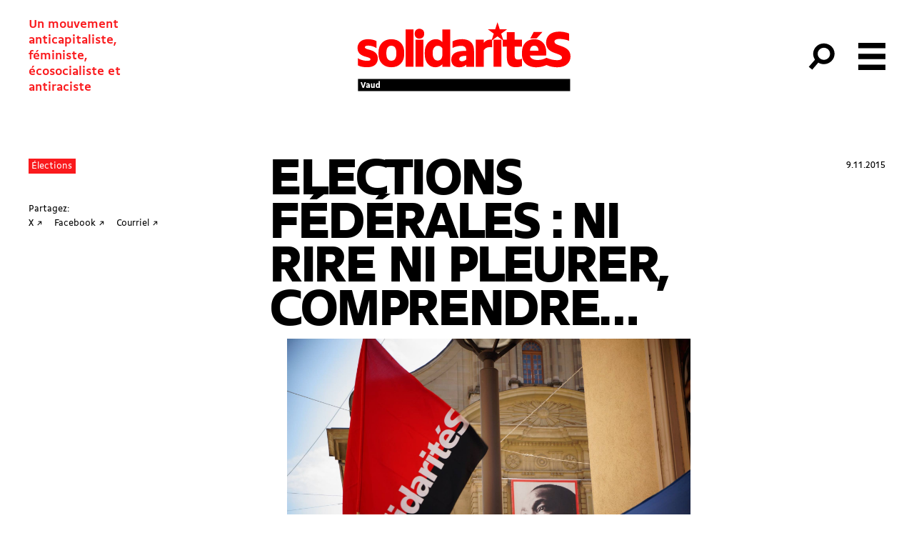

--- FILE ---
content_type: text/html; charset=UTF-8
request_url: https://solidarites.ch/vaud/2015/11/09/elections-federales-ni-rire-ni-pleurer-comprendre/
body_size: 18824
content:
<!doctype html>
<html lang="fr-FR">
  <head>
  <meta charset="utf-8">
  <meta http-equiv="x-ua-compatible" content="ie=edge">
  <meta name="viewport" content="width=device-width, initial-scale=1, shrink-to-fit=no">
  <meta name='robots' content='index, follow, max-image-preview:large, max-snippet:-1, max-video-preview:-1' />
	<style>img:is([sizes="auto" i], [sizes^="auto," i]) { contain-intrinsic-size: 3000px 1500px }</style>
	
	<!-- This site is optimized with the Yoast SEO plugin v26.8 - https://yoast.com/product/yoast-seo-wordpress/ -->
	<title>Elections fédérales : Ni rire ni pleurer, comprendre… &#8211; solidaritéS Vaud</title>
	<link rel="canonical" href="https://solidarites.ch/vaud/2015/11/09/elections-federales-ni-rire-ni-pleurer-comprendre/" />
	<meta property="og:locale" content="fr_FR" />
	<meta property="og:type" content="article" />
	<meta property="og:title" content="Elections fédérales : Ni rire ni pleurer, comprendre… &#8211; solidaritéS Vaud" />
	<meta property="og:description" content="Nous n’avons pas réussi à reconquérir un siège de la gauche radicale vaudoise au Parlement national. Mais comment analyser les 2,9 % recueillis par la liste POP-solidaritéS aux élections fédérales ? Tard dans la nuit du 18 octobre,  le verdict est tombé : avec 2,9 %, la liste POP-solidaritéS ne pouvait avoir aucun élu·e, et &hellip; Continued" />
	<meta property="og:url" content="https://solidarites.ch/vaud/2015/11/09/elections-federales-ni-rire-ni-pleurer-comprendre/" />
	<meta property="og:site_name" content="solidaritéS Vaud" />
	<meta property="article:publisher" content="https://www.facebook.com/solidarites.vaud/" />
	<meta property="article:published_time" content="2015-11-09T17:34:27+00:00" />
	<meta property="article:modified_time" content="2019-12-12T15:25:37+00:00" />
	<meta property="og:image" content="https://solidarites.ch/vaud/wp-content/uploads/sites/3/2019/12/11227781_1033548193336444_5636324180155007621_o.jpg" />
	<meta property="og:image:width" content="2048" />
	<meta property="og:image:height" content="1359" />
	<meta property="og:image:type" content="image/jpeg" />
	<meta name="author" content="fab" />
	<meta name="twitter:card" content="summary_large_image" />
	<meta name="twitter:creator" content="@solidariteSvaud" />
	<meta name="twitter:site" content="@solidariteSvaud" />
	<meta name="twitter:label1" content="Écrit par" />
	<meta name="twitter:data1" content="fab" />
	<meta name="twitter:label2" content="Durée de lecture estimée" />
	<meta name="twitter:data2" content="3 minutes" />
	<script type="application/ld+json" class="yoast-schema-graph">{"@context":"https://schema.org","@graph":[{"@type":"Article","@id":"https://solidarites.ch/vaud/2015/11/09/elections-federales-ni-rire-ni-pleurer-comprendre/#article","isPartOf":{"@id":"https://solidarites.ch/vaud/2015/11/09/elections-federales-ni-rire-ni-pleurer-comprendre/"},"author":{"name":"fab","@id":"https://solidarites.ch/vaud/#/schema/person/1fe04f9721c8856b07477d286db23d9d"},"headline":"Elections fédérales : Ni rire ni pleurer, comprendre…","datePublished":"2015-11-09T17:34:27+00:00","dateModified":"2019-12-12T15:25:37+00:00","mainEntityOfPage":{"@id":"https://solidarites.ch/vaud/2015/11/09/elections-federales-ni-rire-ni-pleurer-comprendre/"},"wordCount":560,"publisher":{"@id":"https://solidarites.ch/vaud/#organization"},"image":{"@id":"https://solidarites.ch/vaud/2015/11/09/elections-federales-ni-rire-ni-pleurer-comprendre/#primaryimage"},"thumbnailUrl":"https://solidarites.ch/vaud/wp-content/uploads/sites/3/2019/12/11227781_1033548193336444_5636324180155007621_o.jpg","inLanguage":"fr-FR"},{"@type":"WebPage","@id":"https://solidarites.ch/vaud/2015/11/09/elections-federales-ni-rire-ni-pleurer-comprendre/","url":"https://solidarites.ch/vaud/2015/11/09/elections-federales-ni-rire-ni-pleurer-comprendre/","name":"Elections fédérales : Ni rire ni pleurer, comprendre… &#8211; solidaritéS Vaud","isPartOf":{"@id":"https://solidarites.ch/vaud/#website"},"primaryImageOfPage":{"@id":"https://solidarites.ch/vaud/2015/11/09/elections-federales-ni-rire-ni-pleurer-comprendre/#primaryimage"},"image":{"@id":"https://solidarites.ch/vaud/2015/11/09/elections-federales-ni-rire-ni-pleurer-comprendre/#primaryimage"},"thumbnailUrl":"https://solidarites.ch/vaud/wp-content/uploads/sites/3/2019/12/11227781_1033548193336444_5636324180155007621_o.jpg","datePublished":"2015-11-09T17:34:27+00:00","dateModified":"2019-12-12T15:25:37+00:00","breadcrumb":{"@id":"https://solidarites.ch/vaud/2015/11/09/elections-federales-ni-rire-ni-pleurer-comprendre/#breadcrumb"},"inLanguage":"fr-FR","potentialAction":[{"@type":"ReadAction","target":["https://solidarites.ch/vaud/2015/11/09/elections-federales-ni-rire-ni-pleurer-comprendre/"]}]},{"@type":"ImageObject","inLanguage":"fr-FR","@id":"https://solidarites.ch/vaud/2015/11/09/elections-federales-ni-rire-ni-pleurer-comprendre/#primaryimage","url":"https://solidarites.ch/vaud/wp-content/uploads/sites/3/2019/12/11227781_1033548193336444_5636324180155007621_o.jpg","contentUrl":"https://solidarites.ch/vaud/wp-content/uploads/sites/3/2019/12/11227781_1033548193336444_5636324180155007621_o.jpg","width":2048,"height":1359},{"@type":"BreadcrumbList","@id":"https://solidarites.ch/vaud/2015/11/09/elections-federales-ni-rire-ni-pleurer-comprendre/#breadcrumb","itemListElement":[{"@type":"ListItem","position":1,"name":"Accueil","item":"https://solidarites.ch/vaud/"},{"@type":"ListItem","position":2,"name":"Elections fédérales : Ni rire ni pleurer, comprendre…"}]},{"@type":"WebSite","@id":"https://solidarites.ch/vaud/#website","url":"https://solidarites.ch/vaud/","name":"solidaritéS Vaud","description":"Un mouvement &lt;br&gt;anticapitaliste, &lt;br&gt;féministe, &lt;br&gt;écosocialiste et &lt;br&gt; antiraciste","publisher":{"@id":"https://solidarites.ch/vaud/#organization"},"potentialAction":[{"@type":"SearchAction","target":{"@type":"EntryPoint","urlTemplate":"https://solidarites.ch/vaud/?s={search_term_string}"},"query-input":{"@type":"PropertyValueSpecification","valueRequired":true,"valueName":"search_term_string"}}],"inLanguage":"fr-FR"},{"@type":"Organization","@id":"https://solidarites.ch/vaud/#organization","name":"solidaritéS Vaud","url":"https://solidarites.ch/vaud/","logo":{"@type":"ImageObject","inLanguage":"fr-FR","@id":"https://solidarites.ch/vaud/#/schema/logo/image/","url":"https://solidarites.ch/vaud/wp-content/uploads/sites/3/2020/01/sol_VD_Pos_RVB.png","contentUrl":"https://solidarites.ch/vaud/wp-content/uploads/sites/3/2020/01/sol_VD_Pos_RVB.png","width":1024,"height":409,"caption":"solidaritéS Vaud"},"image":{"@id":"https://solidarites.ch/vaud/#/schema/logo/image/"},"sameAs":["https://www.facebook.com/solidarites.vaud/","https://x.com/solidariteSvaud","https://www.instagram.com/solidarites_vaud/","https://www.youtube.com/channel/UCL1HKEFgISBtzQgDAlQKKIA"]},{"@type":"Person","@id":"https://solidarites.ch/vaud/#/schema/person/1fe04f9721c8856b07477d286db23d9d","name":"fab","image":{"@type":"ImageObject","inLanguage":"fr-FR","@id":"https://solidarites.ch/vaud/#/schema/person/image/","url":"https://secure.gravatar.com/avatar/e74dc3476ab523e6f775a4d8585f4504?s=96&d=mm&r=g","contentUrl":"https://secure.gravatar.com/avatar/e74dc3476ab523e6f775a4d8585f4504?s=96&d=mm&r=g","caption":"fab"},"url":"https://solidarites.ch/vaud/author/fab/"}]}</script>
	<!-- / Yoast SEO plugin. -->


		<!-- This site uses the Google Analytics by MonsterInsights plugin v9.2.4 - Using Analytics tracking - https://www.monsterinsights.com/ -->
							<script src="//www.googletagmanager.com/gtag/js?id=G-1M45S6QMHS"  data-cfasync="false" data-wpfc-render="false" type="text/javascript" async></script>
			<script data-cfasync="false" data-wpfc-render="false" type="text/javascript">
				var mi_version = '9.2.4';
				var mi_track_user = true;
				var mi_no_track_reason = '';
								var MonsterInsightsDefaultLocations = {"page_location":"https:\/\/solidarites.ch\/vaud\/2015\/11\/09\/elections-federales-ni-rire-ni-pleurer-comprendre\/"};
				if ( typeof MonsterInsightsPrivacyGuardFilter === 'function' ) {
					var MonsterInsightsLocations = (typeof MonsterInsightsExcludeQuery === 'object') ? MonsterInsightsPrivacyGuardFilter( MonsterInsightsExcludeQuery ) : MonsterInsightsPrivacyGuardFilter( MonsterInsightsDefaultLocations );
				} else {
					var MonsterInsightsLocations = (typeof MonsterInsightsExcludeQuery === 'object') ? MonsterInsightsExcludeQuery : MonsterInsightsDefaultLocations;
				}

								var disableStrs = [
										'ga-disable-G-1M45S6QMHS',
									];

				/* Function to detect opted out users */
				function __gtagTrackerIsOptedOut() {
					for (var index = 0; index < disableStrs.length; index++) {
						if (document.cookie.indexOf(disableStrs[index] + '=true') > -1) {
							return true;
						}
					}

					return false;
				}

				/* Disable tracking if the opt-out cookie exists. */
				if (__gtagTrackerIsOptedOut()) {
					for (var index = 0; index < disableStrs.length; index++) {
						window[disableStrs[index]] = true;
					}
				}

				/* Opt-out function */
				function __gtagTrackerOptout() {
					for (var index = 0; index < disableStrs.length; index++) {
						document.cookie = disableStrs[index] + '=true; expires=Thu, 31 Dec 2099 23:59:59 UTC; path=/';
						window[disableStrs[index]] = true;
					}
				}

				if ('undefined' === typeof gaOptout) {
					function gaOptout() {
						__gtagTrackerOptout();
					}
				}
								window.dataLayer = window.dataLayer || [];

				window.MonsterInsightsDualTracker = {
					helpers: {},
					trackers: {},
				};
				if (mi_track_user) {
					function __gtagDataLayer() {
						dataLayer.push(arguments);
					}

					function __gtagTracker(type, name, parameters) {
						if (!parameters) {
							parameters = {};
						}

						if (parameters.send_to) {
							__gtagDataLayer.apply(null, arguments);
							return;
						}

						if (type === 'event') {
														parameters.send_to = monsterinsights_frontend.v4_id;
							var hookName = name;
							if (typeof parameters['event_category'] !== 'undefined') {
								hookName = parameters['event_category'] + ':' + name;
							}

							if (typeof MonsterInsightsDualTracker.trackers[hookName] !== 'undefined') {
								MonsterInsightsDualTracker.trackers[hookName](parameters);
							} else {
								__gtagDataLayer('event', name, parameters);
							}
							
						} else {
							__gtagDataLayer.apply(null, arguments);
						}
					}

					__gtagTracker('js', new Date());
					__gtagTracker('set', {
						'developer_id.dZGIzZG': true,
											});
					if ( MonsterInsightsLocations.page_location ) {
						__gtagTracker('set', MonsterInsightsLocations);
					}
										__gtagTracker('config', 'G-1M45S6QMHS', {"forceSSL":"true","link_attribution":"true"} );
															window.gtag = __gtagTracker;										(function () {
						/* https://developers.google.com/analytics/devguides/collection/analyticsjs/ */
						/* ga and __gaTracker compatibility shim. */
						var noopfn = function () {
							return null;
						};
						var newtracker = function () {
							return new Tracker();
						};
						var Tracker = function () {
							return null;
						};
						var p = Tracker.prototype;
						p.get = noopfn;
						p.set = noopfn;
						p.send = function () {
							var args = Array.prototype.slice.call(arguments);
							args.unshift('send');
							__gaTracker.apply(null, args);
						};
						var __gaTracker = function () {
							var len = arguments.length;
							if (len === 0) {
								return;
							}
							var f = arguments[len - 1];
							if (typeof f !== 'object' || f === null || typeof f.hitCallback !== 'function') {
								if ('send' === arguments[0]) {
									var hitConverted, hitObject = false, action;
									if ('event' === arguments[1]) {
										if ('undefined' !== typeof arguments[3]) {
											hitObject = {
												'eventAction': arguments[3],
												'eventCategory': arguments[2],
												'eventLabel': arguments[4],
												'value': arguments[5] ? arguments[5] : 1,
											}
										}
									}
									if ('pageview' === arguments[1]) {
										if ('undefined' !== typeof arguments[2]) {
											hitObject = {
												'eventAction': 'page_view',
												'page_path': arguments[2],
											}
										}
									}
									if (typeof arguments[2] === 'object') {
										hitObject = arguments[2];
									}
									if (typeof arguments[5] === 'object') {
										Object.assign(hitObject, arguments[5]);
									}
									if ('undefined' !== typeof arguments[1].hitType) {
										hitObject = arguments[1];
										if ('pageview' === hitObject.hitType) {
											hitObject.eventAction = 'page_view';
										}
									}
									if (hitObject) {
										action = 'timing' === arguments[1].hitType ? 'timing_complete' : hitObject.eventAction;
										hitConverted = mapArgs(hitObject);
										__gtagTracker('event', action, hitConverted);
									}
								}
								return;
							}

							function mapArgs(args) {
								var arg, hit = {};
								var gaMap = {
									'eventCategory': 'event_category',
									'eventAction': 'event_action',
									'eventLabel': 'event_label',
									'eventValue': 'event_value',
									'nonInteraction': 'non_interaction',
									'timingCategory': 'event_category',
									'timingVar': 'name',
									'timingValue': 'value',
									'timingLabel': 'event_label',
									'page': 'page_path',
									'location': 'page_location',
									'title': 'page_title',
									'referrer' : 'page_referrer',
								};
								for (arg in args) {
																		if (!(!args.hasOwnProperty(arg) || !gaMap.hasOwnProperty(arg))) {
										hit[gaMap[arg]] = args[arg];
									} else {
										hit[arg] = args[arg];
									}
								}
								return hit;
							}

							try {
								f.hitCallback();
							} catch (ex) {
							}
						};
						__gaTracker.create = newtracker;
						__gaTracker.getByName = newtracker;
						__gaTracker.getAll = function () {
							return [];
						};
						__gaTracker.remove = noopfn;
						__gaTracker.loaded = true;
						window['__gaTracker'] = __gaTracker;
					})();
									} else {
										console.log("");
					(function () {
						function __gtagTracker() {
							return null;
						}

						window['__gtagTracker'] = __gtagTracker;
						window['gtag'] = __gtagTracker;
					})();
									}
			</script>
				<!-- / Google Analytics by MonsterInsights -->
		<link rel='stylesheet' id='formidable-css' href='https://solidarites.ch/vaud/wp-content/plugins/formidable/css/formidableforms3.css?ver=114624' type='text/css' media='all' />
<link rel='stylesheet' id='wp-block-library-css' href='https://solidarites.ch/vaud/wp-includes/css/dist/block-library/style.min.css?ver=6.7.4' type='text/css' media='all' />
<style id='feedzy-rss-feeds-loop-style-inline-css' type='text/css'>
.wp-block-feedzy-rss-feeds-loop{display:grid;gap:24px;grid-template-columns:repeat(1,1fr)}@media(min-width:782px){.wp-block-feedzy-rss-feeds-loop.feedzy-loop-columns-2,.wp-block-feedzy-rss-feeds-loop.feedzy-loop-columns-3,.wp-block-feedzy-rss-feeds-loop.feedzy-loop-columns-4,.wp-block-feedzy-rss-feeds-loop.feedzy-loop-columns-5{grid-template-columns:repeat(2,1fr)}}@media(min-width:960px){.wp-block-feedzy-rss-feeds-loop.feedzy-loop-columns-2{grid-template-columns:repeat(2,1fr)}.wp-block-feedzy-rss-feeds-loop.feedzy-loop-columns-3{grid-template-columns:repeat(3,1fr)}.wp-block-feedzy-rss-feeds-loop.feedzy-loop-columns-4{grid-template-columns:repeat(4,1fr)}.wp-block-feedzy-rss-feeds-loop.feedzy-loop-columns-5{grid-template-columns:repeat(5,1fr)}}.wp-block-feedzy-rss-feeds-loop .wp-block-image.is-style-rounded img{border-radius:9999px}.wp-block-feedzy-rss-feeds-loop .wp-block-image:has(:is(img:not([src]),img[src=""])){display:none}

</style>
<style id='global-styles-inline-css' type='text/css'>
:root{--wp--preset--aspect-ratio--square: 1;--wp--preset--aspect-ratio--4-3: 4/3;--wp--preset--aspect-ratio--3-4: 3/4;--wp--preset--aspect-ratio--3-2: 3/2;--wp--preset--aspect-ratio--2-3: 2/3;--wp--preset--aspect-ratio--16-9: 16/9;--wp--preset--aspect-ratio--9-16: 9/16;--wp--preset--color--black: #000000;--wp--preset--color--cyan-bluish-gray: #abb8c3;--wp--preset--color--white: #ffffff;--wp--preset--color--pale-pink: #f78da7;--wp--preset--color--vivid-red: #cf2e2e;--wp--preset--color--luminous-vivid-orange: #ff6900;--wp--preset--color--luminous-vivid-amber: #fcb900;--wp--preset--color--light-green-cyan: #7bdcb5;--wp--preset--color--vivid-green-cyan: #00d084;--wp--preset--color--pale-cyan-blue: #8ed1fc;--wp--preset--color--vivid-cyan-blue: #0693e3;--wp--preset--color--vivid-purple: #9b51e0;--wp--preset--gradient--vivid-cyan-blue-to-vivid-purple: linear-gradient(135deg,rgba(6,147,227,1) 0%,rgb(155,81,224) 100%);--wp--preset--gradient--light-green-cyan-to-vivid-green-cyan: linear-gradient(135deg,rgb(122,220,180) 0%,rgb(0,208,130) 100%);--wp--preset--gradient--luminous-vivid-amber-to-luminous-vivid-orange: linear-gradient(135deg,rgba(252,185,0,1) 0%,rgba(255,105,0,1) 100%);--wp--preset--gradient--luminous-vivid-orange-to-vivid-red: linear-gradient(135deg,rgba(255,105,0,1) 0%,rgb(207,46,46) 100%);--wp--preset--gradient--very-light-gray-to-cyan-bluish-gray: linear-gradient(135deg,rgb(238,238,238) 0%,rgb(169,184,195) 100%);--wp--preset--gradient--cool-to-warm-spectrum: linear-gradient(135deg,rgb(74,234,220) 0%,rgb(151,120,209) 20%,rgb(207,42,186) 40%,rgb(238,44,130) 60%,rgb(251,105,98) 80%,rgb(254,248,76) 100%);--wp--preset--gradient--blush-light-purple: linear-gradient(135deg,rgb(255,206,236) 0%,rgb(152,150,240) 100%);--wp--preset--gradient--blush-bordeaux: linear-gradient(135deg,rgb(254,205,165) 0%,rgb(254,45,45) 50%,rgb(107,0,62) 100%);--wp--preset--gradient--luminous-dusk: linear-gradient(135deg,rgb(255,203,112) 0%,rgb(199,81,192) 50%,rgb(65,88,208) 100%);--wp--preset--gradient--pale-ocean: linear-gradient(135deg,rgb(255,245,203) 0%,rgb(182,227,212) 50%,rgb(51,167,181) 100%);--wp--preset--gradient--electric-grass: linear-gradient(135deg,rgb(202,248,128) 0%,rgb(113,206,126) 100%);--wp--preset--gradient--midnight: linear-gradient(135deg,rgb(2,3,129) 0%,rgb(40,116,252) 100%);--wp--preset--font-size--small: 13px;--wp--preset--font-size--medium: 20px;--wp--preset--font-size--large: 36px;--wp--preset--font-size--x-large: 42px;--wp--preset--spacing--20: 0.44rem;--wp--preset--spacing--30: 0.67rem;--wp--preset--spacing--40: 1rem;--wp--preset--spacing--50: 1.5rem;--wp--preset--spacing--60: 2.25rem;--wp--preset--spacing--70: 3.38rem;--wp--preset--spacing--80: 5.06rem;--wp--preset--shadow--natural: 6px 6px 9px rgba(0, 0, 0, 0.2);--wp--preset--shadow--deep: 12px 12px 50px rgba(0, 0, 0, 0.4);--wp--preset--shadow--sharp: 6px 6px 0px rgba(0, 0, 0, 0.2);--wp--preset--shadow--outlined: 6px 6px 0px -3px rgba(255, 255, 255, 1), 6px 6px rgba(0, 0, 0, 1);--wp--preset--shadow--crisp: 6px 6px 0px rgba(0, 0, 0, 1);}:where(body) { margin: 0; }.wp-site-blocks > .alignleft { float: left; margin-right: 2em; }.wp-site-blocks > .alignright { float: right; margin-left: 2em; }.wp-site-blocks > .aligncenter { justify-content: center; margin-left: auto; margin-right: auto; }:where(.is-layout-flex){gap: 0.5em;}:where(.is-layout-grid){gap: 0.5em;}.is-layout-flow > .alignleft{float: left;margin-inline-start: 0;margin-inline-end: 2em;}.is-layout-flow > .alignright{float: right;margin-inline-start: 2em;margin-inline-end: 0;}.is-layout-flow > .aligncenter{margin-left: auto !important;margin-right: auto !important;}.is-layout-constrained > .alignleft{float: left;margin-inline-start: 0;margin-inline-end: 2em;}.is-layout-constrained > .alignright{float: right;margin-inline-start: 2em;margin-inline-end: 0;}.is-layout-constrained > .aligncenter{margin-left: auto !important;margin-right: auto !important;}.is-layout-constrained > :where(:not(.alignleft):not(.alignright):not(.alignfull)){margin-left: auto !important;margin-right: auto !important;}body .is-layout-flex{display: flex;}.is-layout-flex{flex-wrap: wrap;align-items: center;}.is-layout-flex > :is(*, div){margin: 0;}body .is-layout-grid{display: grid;}.is-layout-grid > :is(*, div){margin: 0;}body{padding-top: 0px;padding-right: 0px;padding-bottom: 0px;padding-left: 0px;}a:where(:not(.wp-element-button)){text-decoration: underline;}:root :where(.wp-element-button, .wp-block-button__link){background-color: #32373c;border-width: 0;color: #fff;font-family: inherit;font-size: inherit;line-height: inherit;padding: calc(0.667em + 2px) calc(1.333em + 2px);text-decoration: none;}.has-black-color{color: var(--wp--preset--color--black) !important;}.has-cyan-bluish-gray-color{color: var(--wp--preset--color--cyan-bluish-gray) !important;}.has-white-color{color: var(--wp--preset--color--white) !important;}.has-pale-pink-color{color: var(--wp--preset--color--pale-pink) !important;}.has-vivid-red-color{color: var(--wp--preset--color--vivid-red) !important;}.has-luminous-vivid-orange-color{color: var(--wp--preset--color--luminous-vivid-orange) !important;}.has-luminous-vivid-amber-color{color: var(--wp--preset--color--luminous-vivid-amber) !important;}.has-light-green-cyan-color{color: var(--wp--preset--color--light-green-cyan) !important;}.has-vivid-green-cyan-color{color: var(--wp--preset--color--vivid-green-cyan) !important;}.has-pale-cyan-blue-color{color: var(--wp--preset--color--pale-cyan-blue) !important;}.has-vivid-cyan-blue-color{color: var(--wp--preset--color--vivid-cyan-blue) !important;}.has-vivid-purple-color{color: var(--wp--preset--color--vivid-purple) !important;}.has-black-background-color{background-color: var(--wp--preset--color--black) !important;}.has-cyan-bluish-gray-background-color{background-color: var(--wp--preset--color--cyan-bluish-gray) !important;}.has-white-background-color{background-color: var(--wp--preset--color--white) !important;}.has-pale-pink-background-color{background-color: var(--wp--preset--color--pale-pink) !important;}.has-vivid-red-background-color{background-color: var(--wp--preset--color--vivid-red) !important;}.has-luminous-vivid-orange-background-color{background-color: var(--wp--preset--color--luminous-vivid-orange) !important;}.has-luminous-vivid-amber-background-color{background-color: var(--wp--preset--color--luminous-vivid-amber) !important;}.has-light-green-cyan-background-color{background-color: var(--wp--preset--color--light-green-cyan) !important;}.has-vivid-green-cyan-background-color{background-color: var(--wp--preset--color--vivid-green-cyan) !important;}.has-pale-cyan-blue-background-color{background-color: var(--wp--preset--color--pale-cyan-blue) !important;}.has-vivid-cyan-blue-background-color{background-color: var(--wp--preset--color--vivid-cyan-blue) !important;}.has-vivid-purple-background-color{background-color: var(--wp--preset--color--vivid-purple) !important;}.has-black-border-color{border-color: var(--wp--preset--color--black) !important;}.has-cyan-bluish-gray-border-color{border-color: var(--wp--preset--color--cyan-bluish-gray) !important;}.has-white-border-color{border-color: var(--wp--preset--color--white) !important;}.has-pale-pink-border-color{border-color: var(--wp--preset--color--pale-pink) !important;}.has-vivid-red-border-color{border-color: var(--wp--preset--color--vivid-red) !important;}.has-luminous-vivid-orange-border-color{border-color: var(--wp--preset--color--luminous-vivid-orange) !important;}.has-luminous-vivid-amber-border-color{border-color: var(--wp--preset--color--luminous-vivid-amber) !important;}.has-light-green-cyan-border-color{border-color: var(--wp--preset--color--light-green-cyan) !important;}.has-vivid-green-cyan-border-color{border-color: var(--wp--preset--color--vivid-green-cyan) !important;}.has-pale-cyan-blue-border-color{border-color: var(--wp--preset--color--pale-cyan-blue) !important;}.has-vivid-cyan-blue-border-color{border-color: var(--wp--preset--color--vivid-cyan-blue) !important;}.has-vivid-purple-border-color{border-color: var(--wp--preset--color--vivid-purple) !important;}.has-vivid-cyan-blue-to-vivid-purple-gradient-background{background: var(--wp--preset--gradient--vivid-cyan-blue-to-vivid-purple) !important;}.has-light-green-cyan-to-vivid-green-cyan-gradient-background{background: var(--wp--preset--gradient--light-green-cyan-to-vivid-green-cyan) !important;}.has-luminous-vivid-amber-to-luminous-vivid-orange-gradient-background{background: var(--wp--preset--gradient--luminous-vivid-amber-to-luminous-vivid-orange) !important;}.has-luminous-vivid-orange-to-vivid-red-gradient-background{background: var(--wp--preset--gradient--luminous-vivid-orange-to-vivid-red) !important;}.has-very-light-gray-to-cyan-bluish-gray-gradient-background{background: var(--wp--preset--gradient--very-light-gray-to-cyan-bluish-gray) !important;}.has-cool-to-warm-spectrum-gradient-background{background: var(--wp--preset--gradient--cool-to-warm-spectrum) !important;}.has-blush-light-purple-gradient-background{background: var(--wp--preset--gradient--blush-light-purple) !important;}.has-blush-bordeaux-gradient-background{background: var(--wp--preset--gradient--blush-bordeaux) !important;}.has-luminous-dusk-gradient-background{background: var(--wp--preset--gradient--luminous-dusk) !important;}.has-pale-ocean-gradient-background{background: var(--wp--preset--gradient--pale-ocean) !important;}.has-electric-grass-gradient-background{background: var(--wp--preset--gradient--electric-grass) !important;}.has-midnight-gradient-background{background: var(--wp--preset--gradient--midnight) !important;}.has-small-font-size{font-size: var(--wp--preset--font-size--small) !important;}.has-medium-font-size{font-size: var(--wp--preset--font-size--medium) !important;}.has-large-font-size{font-size: var(--wp--preset--font-size--large) !important;}.has-x-large-font-size{font-size: var(--wp--preset--font-size--x-large) !important;}
:where(.wp-block-post-template.is-layout-flex){gap: 1.25em;}:where(.wp-block-post-template.is-layout-grid){gap: 1.25em;}
:where(.wp-block-columns.is-layout-flex){gap: 2em;}:where(.wp-block-columns.is-layout-grid){gap: 2em;}
:root :where(.wp-block-pullquote){font-size: 1.5em;line-height: 1.6;}
</style>
<link rel='stylesheet' id='simple-social-icons-font-css' href='https://solidarites.ch/vaud/wp-content/plugins/simple-social-icons/css/style.css?ver=4.0.0' type='text/css' media='all' />
<link rel='stylesheet' id='sage/main.css-css' href='https://solidarites.ch/vaud/wp-content/themes/so/dist/styles/sub_a2cd3409.css' type='text/css' media='all' />
<script type="text/javascript" src="https://solidarites.ch/vaud/wp-content/plugins/google-analytics-for-wordpress/assets/js/frontend-gtag.min.js?ver=9.2.4" id="monsterinsights-frontend-script-js" async="async" data-wp-strategy="async"></script>
<script data-cfasync="false" data-wpfc-render="false" type="text/javascript" id='monsterinsights-frontend-script-js-extra'>/* <![CDATA[ */
var monsterinsights_frontend = {"js_events_tracking":"true","download_extensions":"doc,pdf,ppt,zip,xls,docx,pptx,xlsx","inbound_paths":"[{\"path\":\"\\\/go\\\/\",\"label\":\"affiliate\"},{\"path\":\"\\\/recommend\\\/\",\"label\":\"affiliate\"}]","home_url":"https:\/\/solidarites.ch\/vaud","hash_tracking":"false","v4_id":"G-1M45S6QMHS"};/* ]]> */
</script>
<script type="text/javascript" src="https://solidarites.ch/vaud/wp-includes/js/jquery/jquery.min.js?ver=3.7.1" id="jquery-core-js"></script>
<script type="text/javascript" src="https://solidarites.ch/vaud/wp-includes/js/jquery/jquery-migrate.min.js?ver=3.4.1" id="jquery-migrate-js"></script>
<link rel="https://api.w.org/" href="https://solidarites.ch/vaud/wp-json/" /><link rel="alternate" title="JSON" type="application/json" href="https://solidarites.ch/vaud/wp-json/wp/v2/posts/484" /><link rel="EditURI" type="application/rsd+xml" title="RSD" href="https://solidarites.ch/vaud/xmlrpc.php?rsd" />
<meta name="generator" content="WordPress 6.7.4" />
<link rel='shortlink' href='https://solidarites.ch/vaud/?p=484' />
<link rel="alternate" title="oEmbed (JSON)" type="application/json+oembed" href="https://solidarites.ch/vaud/wp-json/oembed/1.0/embed?url=https%3A%2F%2Fsolidarites.ch%2Fvaud%2F2015%2F11%2F09%2Felections-federales-ni-rire-ni-pleurer-comprendre%2F" />
<link rel="alternate" title="oEmbed (XML)" type="text/xml+oembed" href="https://solidarites.ch/vaud/wp-json/oembed/1.0/embed?url=https%3A%2F%2Fsolidarites.ch%2Fvaud%2F2015%2F11%2F09%2Felections-federales-ni-rire-ni-pleurer-comprendre%2F&#038;format=xml" />
<style type="text/css">
.feedzy-rss-link-icon:after {
	content: url("https://solidarites.ch/vaud/wp-content/plugins/feedzy-rss-feeds/img/external-link.png");
	margin-left: 3px;
}
</style>
		<script>document.documentElement.className += " js";</script>
<link rel="apple-touch-icon" sizes="180x180" href="/vaud/wp-content/uploads/sites/3/fbrfg/apple-touch-icon.png">
<link rel="icon" type="image/png" sizes="32x32" href="/vaud/wp-content/uploads/sites/3/fbrfg/favicon-32x32.png">
<link rel="icon" type="image/png" sizes="16x16" href="/vaud/wp-content/uploads/sites/3/fbrfg/favicon-16x16.png">
<link rel="manifest" href="/vaud/wp-content/uploads/sites/3/fbrfg/site.webmanifest">
<link rel="mask-icon" href="/vaud/wp-content/uploads/sites/3/fbrfg/safari-pinned-tab.svg" color="#5bbad5">
<link rel="shortcut icon" href="/vaud/wp-content/uploads/sites/3/fbrfg/favicon.ico">
<meta name="msapplication-TileColor" content="#00a300">
<meta name="msapplication-config" content="/vaud/wp-content/uploads/sites/3/fbrfg/browserconfig.xml">
<meta name="theme-color" content="#ffffff"><link rel="icon" href="https://solidarites.ch/vaud/wp-content/uploads/sites/3/2024/04/sol-favicon-150x150.png" sizes="32x32" />
<link rel="icon" href="https://solidarites.ch/vaud/wp-content/uploads/sites/3/2024/04/sol-favicon-300x300.png" sizes="192x192" />
<link rel="apple-touch-icon" href="https://solidarites.ch/vaud/wp-content/uploads/sites/3/2024/04/sol-favicon-300x300.png" />
<meta name="msapplication-TileImage" content="https://solidarites.ch/vaud/wp-content/uploads/sites/3/2024/04/sol-favicon-300x300.png" />
		<style type="text/css" id="wp-custom-css">
			.cpt_campagne-template-default.single .bg-cover { background-size:contain; background-repeat:no-repeat; background-position:center;}

.wp-block-column .wp-block-list {padding:0;}

figure.wp-block-table {margin-top:0; padding:0;}
		</style>
		</head>
  <body data-rsssl=1 class="post-template-default single single-post postid-484 single-format-standard flex flex-col min-h-screen post-elections-federales-ni-rire-ni-pleurer-comprendre elections-federales-ni-rire-ni-pleurer-comprendre app-data index-data singular-data single-data single-post-data single-post-elections-federales-ni-rire-ni-pleurer-comprendre-data">
        <header id="header" class="main-header banner js-header z-50">
  

  <nav class="main-header-nav">

    <span class="site-description print:hidden">Un mouvement <br>anticapitaliste, <br>féministe, <br>écosocialiste et <br> antiraciste</span>

      <a class="brand " href="https://solidarites.ch/vaud/">
              <svg class="icon" viewBox="0 0 173 56" fill="none" xmlns="http://www.w3.org/2000/svg">
<path d="M6.32624 20.6278C6.32624 19.9027 7.10135 19.3276 9.00163 19.3276C11.0269 19.3276 13.8023 20.0277 15.6526 21.3029V15.6771C13.8773 14.727 11.377 14.2019 8.77659 14.2019C3.30081 14.2019 0.400391 17.3024 0.400391 21.2779C0.400391 29.1791 10.9019 27.7038 10.9019 30.3042C10.9019 31.0793 10.1268 31.5044 8.1265 31.5044C5.75116 31.5044 2.47569 30.6793 0.700434 29.3791V35.1299C2.5257 36.1551 5.27609 36.6301 8.17651 36.6301C14.2274 36.6301 16.7777 33.5297 16.7777 29.6291C16.7777 21.678 6.32624 23.2782 6.32624 20.6278Z" fill="#FF0000"/>
<path d="M27.7296 14.2019C21.5037 14.2019 17.3281 18.2525 17.3281 24.8284V26.0286C17.3281 32.6045 21.5287 36.6551 27.7296 36.6551C33.9555 36.6551 38.1311 32.6045 38.1311 26.0286V24.8284C38.1561 18.2525 33.9555 14.2019 27.7296 14.2019ZM31.7552 25.7786C31.7552 29.4041 30.38 31.4294 27.7046 31.4294C25.0792 31.4294 23.679 29.4041 23.679 25.7786V25.0785C23.679 21.4529 25.0542 19.4277 27.7046 19.4277C30.38 19.4277 31.7552 21.4529 31.7552 25.0785V25.7786Z" fill="#FF0000"/>
<path d="M45.6068 6.37585H39.2559V36.2301H45.6068V6.37585Z" fill="#FF0000"/>
<path d="M50.3076 5.87573C48.1823 5.87573 46.582 7.30094 46.582 9.62627V9.97632C46.582 12.3517 48.1823 13.7269 50.3076 13.7269C52.6329 13.7269 54.2331 12.3517 54.2331 9.97632V9.62627C54.2331 7.30094 52.6329 5.87573 50.3076 5.87573Z" fill="#FF0000"/>
<path d="M53.5833 14.627H47.2324V36.2301H53.5833V14.627Z" fill="#FF0000"/>
<path d="M68.9097 16.5273C67.4344 14.9771 65.9342 14.202 63.5839 14.202C58.8332 14.202 54.6826 18.1275 54.6826 24.7785V26.0287C54.6826 32.4296 58.0081 36.6552 63.2839 36.6552C65.6592 36.6552 67.6845 35.53 68.9097 34.2799V36.2301H75.2606V6.37585H68.9097V16.5273ZM68.9097 26.4787C68.9097 29.5542 67.4345 31.2794 65.1091 31.2794C62.6088 31.2794 61.0835 29.0791 61.0835 25.4536V24.9035C61.0835 21.453 62.9088 19.5027 65.1341 19.5027C66.9594 19.5027 68.0345 20.2278 68.8847 21.528V26.4787H68.9097Z" fill="#FF0000"/>
<path d="M84.7626 14.2019C81.5621 14.2019 78.8367 14.977 77.1115 15.9272V21.2029C79.1368 20.1278 82.0872 19.5277 84.0625 19.5277C87.0879 19.5277 88.1631 21.0279 88.1631 23.5032V23.5783C81.2121 23.4532 76.1113 24.9284 76.1113 30.6293C76.1113 34.4298 78.5367 36.6801 82.5122 36.6801C84.8126 36.6801 86.7128 35.98 88.1631 34.6548V36.2551H94.514V23.9533C94.539 16.3522 89.9383 14.2019 84.7626 14.2019ZM88.1881 30.3542C87.2879 31.3544 86.1128 31.8544 84.6876 31.8544C83.4374 31.8544 82.5372 31.3294 82.5372 30.1292C82.5372 28.0539 85.0876 27.4538 88.1881 27.5288V30.3542Z" fill="#FF0000"/>
<path d="M116.592 14.627H110.241V36.2301H116.592V14.627Z" fill="#FF0000"/>
<path d="M127.344 8.57612H120.993V14.627H117.993L116.417 9.77629L121.243 6.27579H115.267L113.417 0.599976L111.567 6.27579H105.616L110.442 9.77629L108.866 14.602C108.491 14.577 108.116 14.552 107.716 14.552C105.291 14.552 103.841 15.3521 102.29 17.2274V14.627H95.9395V36.2301H102.29V23.0532C103.516 21.503 104.841 20.5528 106.991 20.5528C108.441 20.5528 109.166 20.7279 109.166 20.7279V15.027L113.417 11.9516L117.643 15.027V20.1028H120.968V28.404C120.968 34.2298 123.168 36.6051 128.194 36.6051C129.744 36.6051 131.745 36.3801 133.195 35.655V29.8292C132.47 30.1792 131.119 30.4793 130.094 30.4793C127.894 30.4793 127.319 29.7042 127.319 26.6787V20.1028H133.195V14.627H127.319V8.57612H127.344Z" fill="#FF0000"/>
<path d="M159.424 16.1522C159.424 14.6519 161.199 14.0018 163.474 14.0018C166.725 14.0018 170.125 15.002 171.2 15.5021V9.65122C168.525 8.57606 165.85 8.151 163.249 8.151C156.198 8.151 152.673 11.8265 152.673 16.9773C152.673 26.7037 165.55 24.7034 165.55 28.954C165.55 30.5042 163.699 30.9793 161.449 30.9793C158.899 30.9793 155.748 30.3292 153.023 29.079C151.122 30.0791 148.672 30.8543 146.072 30.8543C142.971 30.8543 140.146 30.0291 139.621 27.3538H152.723C152.798 26.4036 152.798 25.2785 152.798 24.5033C152.798 17.9274 148.872 14.2269 143.196 14.2269C137.095 14.2269 133.17 18.2775 133.17 24.8534V26.0536C133.17 33.8797 139.046 36.6801 144.872 36.6801C147.497 36.6801 150.897 35.905 152.973 34.8548C155.948 36.155 159.074 36.6801 161.649 36.6801C169.375 36.6801 172.401 32.2295 172.401 28.1289C172.476 18.4275 159.424 20.3778 159.424 16.1522ZM143.146 19.4276C145.047 19.4276 146.472 20.5528 146.572 23.4532H139.621C139.871 20.8028 140.896 19.4276 143.146 19.4276Z" fill="#FF0000"/>
<path d="M149.696 8.47607H142.645L139.92 13.5518H145.046L149.696 8.47607Z" fill="#FF0000"/>
<path d="M172.1 45.9565H0.775391V55.6829H172.1V45.9565Z" fill="black"/>
<path d="M2.85059 48.5068H4.00075L5.00089 51.8573L6.05105 48.5068H7.20121L5.57598 53.1075H4.42581L2.85059 48.5068Z" fill="white"/>
<path d="M9.27622 51.0072C9.27622 50.5822 9.10119 50.3321 8.60112 50.3321C8.27607 50.3321 7.776 50.4322 7.45095 50.6072V49.7321C7.751 49.582 8.20106 49.432 8.72614 49.432C9.60126 49.432 10.3514 49.7821 10.3514 51.0572V53.1075H9.30122V52.8325C9.05118 53.0575 8.75114 53.1825 8.35108 53.1825C7.67599 53.1825 7.27593 52.8075 7.27593 52.1824C7.25092 51.2323 8.10105 51.0072 9.27622 51.0072ZM8.67613 52.4074C8.92616 52.4074 9.10119 52.3324 9.25121 52.1574V51.6823C8.72614 51.6573 8.30107 51.7573 8.30107 52.1074C8.32608 52.3074 8.4761 52.4074 8.67613 52.4074Z" fill="white"/>
<path d="M11.2021 52.0073V49.5069H12.2523V51.6072C12.2523 52.1073 12.5023 52.2573 12.8024 52.2573C12.9774 52.2573 13.1274 52.1573 13.2524 52.0073V49.4819H14.3026V53.0824H13.2524V52.8074C13.0024 53.0324 12.7024 53.1575 12.3773 53.1575C11.7022 53.2075 11.2021 52.8074 11.2021 52.0073Z" fill="white"/>
<path d="M15.0771 51.2072C15.0771 50.1071 15.7772 49.432 16.5524 49.432C16.9524 49.432 17.2025 49.557 17.4275 49.832V47.7817H18.4776V53.1075H17.4275V52.7825C17.2275 52.9825 16.8774 53.1825 16.5024 53.1825C15.6272 53.1825 15.0771 52.4824 15.0771 51.4073V51.2072ZM16.8024 52.3074C17.2025 52.3074 17.4275 52.0073 17.4275 51.5073V50.6822C17.2775 50.4571 17.1024 50.3321 16.8024 50.3321C16.4273 50.3321 16.1273 50.6572 16.1273 51.2322V51.3322C16.1273 51.9323 16.3773 52.3074 16.8024 52.3074Z" fill="white"/>
</svg>      </a>

    <div class="flex flex-row items-center print:hidden">
            <button class="search mr-8">
        <svg class="icon" x="0px" y="0px" viewBox="0 0 50 50">
    <path d="M29.2,1C18.6,1,10,9.6,10,20.2c0,4,1.2,7.7,3.3,10.8L2.1,44.1l6.2,5.2l10.9-12.9c2.9,1.8,6.3,2.8,10,2.8
    c10.6,0,19.2-8.6,19.2-19.2S39.8,1,29.2,1z M29.2,31.2c-6.1,0-11.1-5-11.1-11.1c0-6.1,5-11.1,11.1-11.1c6.1,0,11.1,5,11.1,11.1
    C40.3,26.3,35.3,31.2,29.2,31.2z"></path>
</svg>      </button>
      
      <button class="hamburger print:hidden">
        <svg class="icon" x="0px" y="0px" viewBox="0 0 49 48.4" enable-background="new 0 0 49 48.4"
          xml:space="preserve">
<path d="M0,38.7h49v9.7H0V38.7z M0,19.3V29h49v-9.7H0z M0,9.7h49V0H0V9.7z"></path>
</svg>      </button>
    </div>

  </nav>

  <div class="navigation js-navigation hidden bg-white w-full p-10">

    <div class="flex justify-center items-start flex-wrap">

      <div class="flex flex-col w-full md:w-1/3 md:px-8">

                <div class="menu-col-1-container"><ul id="menu-menu-col-1" class="menu"><li id="menu-item-1889" class="menu-item menu-item-type-post_type menu-item-object-page menu-item-1889"><a href="https://solidarites.ch/vaud/qui-sommes-nous/">Qui sommes-nous?</a></li>
<li id="menu-item-1882" class="menu-item menu-item-type-post_type menu-item-object-page menu-item-1882"><a href="https://solidarites.ch/vaud/soutenez-nous/">Soutenez-nous! Faites un don!</a></li>
<li id="menu-item-1883" class="menu-item menu-item-type-post_type menu-item-object-page menu-item-1883"><a href="https://solidarites.ch/vaud/rejoignez-nous/">Rejoignez-nous!</a></li>
</ul></div>
        
      </div>

      <div class="flex flex-col w-full md:w-1/3 md:px-8">

                <div class="menu-col-2-container"><ul id="menu-menu-col-2" class="menu"><li id="menu-item-2128" class="menu-item menu-item-type-custom menu-item-object-custom menu-item-2128"><a href="https://solidarites.ch/abonnement/">Abonnez-vous au bimensuel solidaritéS ↗︎</a></li>
</ul></div>
        
        <h3 class="navigation-title">Les autres sites du mouvement</h3><div class="menu-les-autres-sites-du-mouvement-container"><ul id="menu-les-autres-sites-du-mouvement" class="menu"><li id="menu-item-1839" class="external menu-item menu-item-type-custom menu-item-object-custom menu-item-1839"><a href="https://solidarites.ch">Site national</a></li>
<li id="menu-item-1838" class="external menu-item menu-item-type-custom menu-item-object-custom menu-item-1838"><a href="https://solidarites.ch/geneve">Genève</a></li>
<li id="menu-item-2111" class="external menu-item menu-item-type-custom menu-item-object-custom menu-item-2111"><a href="https://solidarites.ch/ne">Neuchâtel</a></li>
</ul></div>
      </div>

      <div class="flex flex-wrap w-full md:w-1/3 md:px-8">

                  <div class="menu-col-3-container"><ul id="menu-menu-colonne-3" class="menu"><li id="menu-item-1840" class="menu-item menu-item-type-custom menu-item-object-custom menu-item-home menu-item-1840"><a href="https://solidarites.ch/vaud/">← Accueil</a></li>
<li id="menu-item-1884" class="menu-item menu-item-type-custom menu-item-object-custom menu-item-1884"><a href="https://solidarites.ch/vaud/recherche/?fwp_type=cpt_sj_article%2Cpost">Tous les articles →</a></li>
</ul></div>
        
                <h3 class="navigation-title">Rubriques</h3>
                            
            <a href="https://solidarites.ch/vaud/section/vaud/" class="term-link bg-rouge term-vaud">Vaud</a>
                    
            <a href="https://solidarites.ch/vaud/section/international/" class="term-link bg-rouge term-international">international</a>
                    
            <a href="https://solidarites.ch/vaud/section/ecologie/" class="term-link bg-rouge term-ecologie">Écologie</a>
                    
            <a href="https://solidarites.ch/vaud/section/feminisme/" class="term-link bg-rouge term-feminisme">Féminisme</a>
                    
            <a href="https://solidarites.ch/vaud/section/national/" class="term-link bg-rouge term-national">National</a>
                    
            <a href="https://solidarites.ch/vaud/section/monde-du-travail/" class="term-link bg-rouge term-monde-du-travail">Monde du travail</a>
                    
            <a href="https://solidarites.ch/vaud/section/en-mouvement/" class="term-link bg-rouge term-en-mouvement">En mouvement</a>
                    
            <a href="https://solidarites.ch/vaud/section/sante/" class="term-link bg-rouge term-sante">Santé</a>
                    
            <a href="https://solidarites.ch/vaud/section/grand-conseil/" class="term-link bg-rouge term-grand-conseil">Grand Conseil</a>
                    
            <a href="https://solidarites.ch/vaud/section/lausanne/" class="term-link bg-rouge term-lausanne">Lausanne</a>
                    
            <a href="https://solidarites.ch/vaud/section/conseil-communal/" class="term-link bg-rouge term-conseil-communal">Conseil communal</a>
                  
      </div>
    </div>

  </div>

  <div class="js-search hidden bg-white w-full p-10">
    <div class="flex justify-center items-center flex-wrap h-full">

            
      <script>
        function fwp_redirect() {
          FWP.parseFacets();
          FWP.setHash();
          var query = FWP.buildQueryString();
          window.location.href = 'https://solidarites.ch/vaud/recherche/?' + query;
        }
        // redirect on "enter" key press
        jQuery('body').on('keyup', '.facetwp-search', function (e) {
          if (e.keyCode == '13') {
            fwp_redirect();
          }
        });

      </script>

      <div class="recherche">
        <div class="facetwp-facet facetwp-facet-texte facetwp-type-search" data-name="texte" data-type="search"></div>        <button class="fwp-submit" onclick="fwp_redirect()"> <svg class="icon" x="0px" y="0px" viewBox="0 0 50 50">
    <path d="M29.2,1C18.6,1,10,9.6,10,20.2c0,4,1.2,7.7,3.3,10.8L2.1,44.1l6.2,5.2l10.9-12.9c2.9,1.8,6.3,2.8,10,2.8
    c10.6,0,19.2-8.6,19.2-19.2S39.8,1,29.2,1z M29.2,31.2c-6.1,0-11.1-5-11.1-11.1c0-6.1,5-11.1,11.1-11.1c6.1,0,11.1,5,11.1,11.1
    C40.3,26.3,35.3,31.2,29.2,31.2z"></path>
</svg> </button>
      </div>



                  <div class="hidden"><div class="facetwp-template" data-name="card"><div class="relative c-card">

    <div class="absolute top-0 flex items-start justify-between w-full c-card__metas md:w-1/2">
        <div class="c-card__metas__sections">
                                    <a href="https://solidarites.ch/vaud/section/international/" class="term-link bg-rouge term-international">international</a>
                            </div>

    </div>

<a href="https://solidarites.ch/vaud/2024/10/25/soiree-de-soutien-au-peuple-libanais/" class="block mb-8 md:flex md:mb-16 md:-mx-4">
    <div class="md:w-1/2 md:px-4">
        <div class="relative w-full c-card__image h-third bg-rouge">

            <div class="c-card__dates">
                25.10.2024
            </div>

            <img src="https://solidarites.ch/vaud/wp-content/uploads/sites/3/2024/10/WhatsApp-Image-2024-10-24-at-17.55.52-240x300.jpeg"  sizes="100vw" srcset="https://solidarites.ch/vaud/wp-content/uploads/sites/3/2024/10/WhatsApp-Image-2024-10-24-at-17.55.52-240x300.jpeg 768w, https://solidarites.ch/vaud/wp-content/uploads/sites/3/2024/10/WhatsApp-Image-2024-10-24-at-17.55.52-819x1024.jpeg 1024w">

        </div>
    </div>

    <div class="relative flex flex-col justify-between md:w-1/2 md:px-4 ">
                         
        <div class="uppercase c-card__title">
            Soirée de soutien au peuple libanais
        </div>

        <p class="flex-1 c-card__content ">
            Des milliers de Libanaises et Libanais ont dû fuir leur maison. Ils et elles dorment dans la rue. Les hôpitaux et les lieux de culte...
        </p>

            </div>
</a>
</div>
<div class="relative c-card">

    <div class="absolute top-0 flex items-start justify-between w-full c-card__metas md:w-1/2">
        <div class="c-card__metas__sections">
                                    <a href="https://solidarites.ch/vaud/section/vaud/" class="term-link bg-rouge term-vaud">Vaud</a>
                            <a href="https://solidarites.ch/vaud/section/logement/" class="term-link bg-rouge term-logement">Logement</a>
                            <a href="https://solidarites.ch/vaud/section/ecologie/" class="term-link bg-rouge term-ecologie">Écologie</a>
                            </div>

    </div>

<a href="https://solidarites.ch/vaud/journal/458-2/la-municipalite-de-lausanne-brade-un-quartier-aux-speculateurs/" class="block mb-8 md:flex md:mb-16 md:-mx-4">
    <div class="md:w-1/2 md:px-4">
        <div class="relative w-full c-card__image h-third bg-rouge">

            <div class="c-card__dates">
                20.12.2025
            </div>

            <img src="https://solidarites.ch/vaud/wp-content/uploads/sites/3/2025/12/montage-quartier-rasude-lausanne-300x194.webp"  sizes="100vw" srcset="https://solidarites.ch/vaud/wp-content/uploads/sites/3/2025/12/montage-quartier-rasude-lausanne-300x194.webp 768w, https://solidarites.ch/vaud/wp-content/uploads/sites/3/2025/12/montage-quartier-rasude-lausanne-1024x663.webp 1024w">

        </div>
    </div>

    <div class="relative flex flex-col justify-between md:w-1/2 md:px-4 ">
                         
        <div class="uppercase c-card__title">
            <span class="c-cesure">La Municipalité de Lausanne brade un quartier aux spéculateurs! </span>
        </div>

        <p class="flex-1 c-card__content ">
            Le 17 novembre, la Municipalité de Lausanne a présenté son plan d’affectation polluant et antisocial de la Rasude. Les habitant·es du quartier se mobilisent pour...
        </p>

            </div>
</a>
</div>
<div class="relative c-card">

    <div class="absolute top-0 flex items-start justify-between w-full c-card__metas md:w-1/2">
        <div class="c-card__metas__sections">
                                    <a href="https://solidarites.ch/vaud/section/vaud/" class="term-link bg-rouge term-vaud">Vaud</a>
                            <a href="https://solidarites.ch/vaud/section/feminisme/" class="term-link bg-rouge term-feminisme">Féminisme</a>
                            </div>

    </div>

<a href="https://solidarites.ch/vaud/journal/458-2/ouvrir-les-portes-des-creches-pour-collectiviser-le-travail-du-care/" class="block mb-8 md:flex md:mb-16 md:-mx-4">
    <div class="md:w-1/2 md:px-4">
        <div class="relative w-full c-card__image h-third bg-rouge">

            <div class="c-card__dates">
                20.12.2025
            </div>

            <img src="https://solidarites.ch/vaud/wp-content/uploads/sites/3/2025/12/manifestation-contre-l-austerite-lausanne-15-12-2025-300x300.webp"  sizes="100vw" srcset="https://solidarites.ch/vaud/wp-content/uploads/sites/3/2025/12/manifestation-contre-l-austerite-lausanne-15-12-2025-300x300.webp 768w, https://solidarites.ch/vaud/wp-content/uploads/sites/3/2025/12/manifestation-contre-l-austerite-lausanne-15-12-2025-1024x1024.webp 1024w">

        </div>
    </div>

    <div class="relative flex flex-col justify-between md:w-1/2 md:px-4 ">
                         
        <div class="uppercase c-card__title">
            <span class="c-cesure">Ouvrir les portes des crèches pour collectiviser le travail du care</span>
        </div>

        <p class="flex-1 c-card__content ">
            Entretien avec Antonia Undurraga, éducatrice sociale et maman solo, autour d’un projet d’ouvertures nocturnes des crèches pour y accueillir des repas collectifs de quartier.  Peux-tu...
        </p>

            </div>
</a>
</div>
<div class="relative c-card">

    <div class="absolute top-0 flex items-start justify-between w-full c-card__metas md:w-1/2">
        <div class="c-card__metas__sections">
                                    <a href="https://solidarites.ch/vaud/section/vaud/" class="term-link bg-rouge term-vaud">Vaud</a>
                            <a href="https://solidarites.ch/vaud/section/monde-du-travail/" class="term-link bg-rouge term-monde-du-travail">Monde du travail</a>
                            <a href="https://solidarites.ch/vaud/section/fiscalite/" class="term-link bg-rouge term-fiscalite">Fiscalité</a>
                            <a href="https://solidarites.ch/vaud/section/geneve/" class="term-link bg-rouge term-geneve">Genève</a>
                            </div>

    </div>

<a href="https://solidarites.ch/vaud/journal/458-2/la-politique-des-caisses-vides-tourne-a-plein/" class="block mb-8 md:flex md:mb-16 md:-mx-4">
    <div class="md:w-1/2 md:px-4">
        <div class="relative w-full c-card__image h-third bg-rouge">

            <div class="c-card__dates">
                20.12.2025
            </div>

            <img src="https://solidarites.ch/vaud/wp-content/uploads/sites/3/2025/12/rassemblement-austerite-grand-conseil-vaud-manifestation-9-12-2025_francois-graf-strates-300x186.webp"  sizes="100vw" srcset="https://solidarites.ch/vaud/wp-content/uploads/sites/3/2025/12/rassemblement-austerite-grand-conseil-vaud-manifestation-9-12-2025_francois-graf-strates-300x186.webp 768w, https://solidarites.ch/vaud/wp-content/uploads/sites/3/2025/12/rassemblement-austerite-grand-conseil-vaud-manifestation-9-12-2025_francois-graf-strates-1024x634.webp 1024w">

        </div>
    </div>

    <div class="relative flex flex-col justify-between md:w-1/2 md:px-4 ">
                            <div class="c-card__overtitle">
                <h2 class="l-single-overtitle ">Austérité</h2>
            </div>
                 
        <div class="uppercase c-card__title">
            <span class="c-cesure">La politique des caisses vides tourne à plein</span>
        </div>

        <p class="flex-1 c-card__content ">
            Le canton de Vaud a connu une mobilisation historique de la fonction publique contre le budget austéritaire proposé par le Gouvernement pour 2026 et adopté...
        </p>

            </div>
</a>
</div>
<div class="relative c-card">

    <div class="absolute top-0 flex items-start justify-between w-full c-card__metas md:w-1/2">
        <div class="c-card__metas__sections">
                                    <a href="https://solidarites.ch/vaud/section/communiques/" class="term-link bg-rouge term-communiques">Communiqués</a>
                            <a href="https://solidarites.ch/vaud/section/elections/" class="term-link bg-rouge term-elections">Élections</a>
                            <a href="https://solidarites.ch/vaud/section/vaud/" class="term-link bg-rouge term-vaud">Vaud</a>
                            </div>

    </div>

<a href="https://solidarites.ch/vaud/2025/12/11/ensemble-a-gauche-part-dans-la-course-au-conseil-detat-avec-une-candidature-de-terrain-contre-lausterite-budgetaire/" class="block mb-8 md:flex md:mb-16 md:-mx-4">
    <div class="md:w-1/2 md:px-4">
        <div class="relative w-full c-card__image h-third bg-rouge">

            <div class="c-card__dates">
                11.12.2025
            </div>

            <img src="https://solidarites.ch/vaud/wp-content/uploads/sites/3/2025/12/eagagathe-214x300.jpg"  sizes="100vw" srcset="https://solidarites.ch/vaud/wp-content/uploads/sites/3/2025/12/eagagathe-214x300.jpg 768w, https://solidarites.ch/vaud/wp-content/uploads/sites/3/2025/12/eagagathe-732x1024.jpg 1024w">

        </div>
    </div>

    <div class="relative flex flex-col justify-between md:w-1/2 md:px-4 ">
                         
        <div class="uppercase c-card__title">
            <span class="c-cesure">Ensemble à Gauche part dans la course au Conseil d’État avec une candidature de terrain contre l’austérité budgétaire !</span>
        </div>

        <p class="flex-1 c-card__content ">
            Ensemble à Gauche Vaud présente Agathe Raboud Sidorenko, conseillère communale à Lausanne, comédienne et médiatrice culturelle et mère de deux enfants en bas âge à...
        </p>

            </div>
</a>
</div>
<div class="relative c-card">

    <div class="absolute top-0 flex items-start justify-between w-full c-card__metas md:w-1/2">
        <div class="c-card__metas__sections">
                                    <a href="https://solidarites.ch/vaud/section/lausanne/" class="term-link bg-rouge term-lausanne">Lausanne</a>
                            <a href="https://solidarites.ch/vaud/section/logement/" class="term-link bg-rouge term-logement">Logement</a>
                            <a href="https://solidarites.ch/vaud/section/ecologie/" class="term-link bg-rouge term-ecologie">Écologie</a>
                            </div>

    </div>

<a href="https://solidarites.ch/vaud/2025/12/09/non-a-des-tours-de-bureau-en-beton-a-cote-de-la-gare/" class="block mb-8 md:flex md:mb-16 md:-mx-4">
    <div class="md:w-1/2 md:px-4">
        <div class="relative w-full c-card__image h-third bg-rouge">

            <div class="c-card__dates">
                9.12.2025
            </div>

            <img src="https://solidarites.ch/vaud/wp-content/uploads/sites/3/2025/12/montage-rasude-mobimo-lausanne-300x126.webp"  sizes="100vw" srcset="https://solidarites.ch/vaud/wp-content/uploads/sites/3/2025/12/montage-rasude-mobimo-lausanne-300x126.webp 768w, https://solidarites.ch/vaud/wp-content/uploads/sites/3/2025/12/montage-rasude-mobimo-lausanne-1024x430.webp 1024w">

        </div>
    </div>

    <div class="relative flex flex-col justify-between md:w-1/2 md:px-4 ">
                         
        <div class="uppercase c-card__title">
            <span class="c-cesure">Non à des tours de bureau en béton à côté de la gare !</span>
        </div>

        <p class="flex-1 c-card__content ">
            Le projet Rasude est une verrue anti-écologique et antisociale au cœur de Lausanne! Le quartier de la Rasude est la zone formée par le triangle...
        </p>

            </div>
</a>
</div>
<div class="relative c-card">

    <div class="absolute top-0 flex items-start justify-between w-full c-card__metas md:w-1/2">
        <div class="c-card__metas__sections">
                                    <a href="https://solidarites.ch/vaud/section/communiques/" class="term-link bg-rouge term-communiques">Communiqués</a>
                            <a href="https://solidarites.ch/vaud/section/conseil-communal/" class="term-link bg-rouge term-conseil-communal">Conseil communal</a>
                            <a href="https://solidarites.ch/vaud/section/lausanne/" class="term-link bg-rouge term-lausanne">Lausanne</a>
                            </div>

    </div>

<a href="https://solidarites.ch/vaud/2025/12/04/ensemble-a-gauche-a-refuse-le-budget-2026-de-la-ville-de-lausanne/" class="block mb-8 md:flex md:mb-16 md:-mx-4">
    <div class="md:w-1/2 md:px-4">
        <div class="relative w-full c-card__image h-third bg-rouge">

            <div class="c-card__dates">
                4.12.2025
            </div>

            <img src="https://solidarites.ch/vaud/wp-content/uploads/sites/3/2025/12/Lausanne-300x200.jpeg"  sizes="100vw" srcset="https://solidarites.ch/vaud/wp-content/uploads/sites/3/2025/12/Lausanne-300x200.jpeg 768w, https://solidarites.ch/vaud/wp-content/uploads/sites/3/2025/12/Lausanne.jpeg 1024w">

        </div>
    </div>

    <div class="relative flex flex-col justify-between md:w-1/2 md:px-4 ">
                         
        <div class="uppercase c-card__title">
            <span class="c-cesure">Ensemble  À gauche a refusé le budget 2026 de la ville de Lausanne</span>
        </div>

        <p class="flex-1 c-card__content ">
            Communiqué d’Ensemble à Gauche Lausanne 4.12.2025 Le groupe Ensemble à Gauche Lausanne (EàG) a refusé le budget 2026 de la Ville de Lausanne. La majorité...
        </p>

            </div>
</a>
</div>
<div class="relative c-card">

    <div class="absolute top-0 flex items-start justify-between w-full c-card__metas md:w-1/2">
        <div class="c-card__metas__sections">
                                    <a href="https://solidarites.ch/vaud/section/communiques/" class="term-link bg-rouge term-communiques">Communiqués</a>
                            <a href="https://solidarites.ch/vaud/section/elections/" class="term-link bg-rouge term-elections">Élections</a>
                            <a href="https://solidarites.ch/vaud/section/lausanne/" class="term-link bg-rouge term-lausanne">Lausanne</a>
                            </div>

    </div>

<a href="https://solidarites.ch/vaud/2025/11/17/ensemble-a-gauche-presente-un-ticket-de-6-candidat-ex-s-a-la-municipalite-de-lausanne/" class="block mb-8 md:flex md:mb-16 md:-mx-4">
    <div class="md:w-1/2 md:px-4">
        <div class="relative w-full c-card__image h-third bg-rouge">

            <div class="c-card__dates">
                17.11.2025
            </div>

            <img src="https://solidarites.ch/vaud/wp-content/uploads/sites/3/2025/11/eag-candidatexs-muni-crop-300x225.webp"  sizes="100vw" srcset="https://solidarites.ch/vaud/wp-content/uploads/sites/3/2025/11/eag-candidatexs-muni-crop-300x225.webp 768w, https://solidarites.ch/vaud/wp-content/uploads/sites/3/2025/11/eag-candidatexs-muni-crop-1024x768.webp 1024w">

        </div>
    </div>

    <div class="relative flex flex-col justify-between md:w-1/2 md:px-4 ">
                         
        <div class="uppercase c-card__title">
            <span class="c-cesure">Ensemble à gauche présente un ticket de 6 candidat·exs à la municipalité de Lausanne !</span>
        </div>

        <p class="flex-1 c-card__content ">
            Communiqué 17 novembre 2025 Dans le cadre des élections communales 2026 à Lausanne, Ensemble à Gauche présente six candidat·exs à la Municipalité: Franziska Meinherz Conseillèrex...
        </p>

            </div>
</a>
</div>
<div class="relative c-card">

    <div class="absolute top-0 flex items-start justify-between w-full c-card__metas md:w-1/2">
        <div class="c-card__metas__sections">
                                    <a href="https://solidarites.ch/vaud/section/communiques/" class="term-link bg-rouge term-communiques">Communiqués</a>
                            <a href="https://solidarites.ch/vaud/section/services-publics/" class="term-link bg-rouge term-services-publics">Services publics</a>
                            <a href="https://solidarites.ch/vaud/section/vaud/" class="term-link bg-rouge term-vaud">Vaud</a>
                            <a href="https://solidarites.ch/vaud/section/vers-la-greve/" class="term-link bg-rouge term-vers-la-greve">Vers la grève</a>
                            </div>

    </div>

<a href="https://solidarites.ch/vaud/2025/11/14/les-femmes-sacrifiees-pour-des-cadeaux-fiscaux-non-a-la-casse-sociale/" class="block mb-8 md:flex md:mb-16 md:-mx-4">
    <div class="md:w-1/2 md:px-4">
        <div class="relative w-full c-card__image h-third bg-rouge">

            <div class="c-card__dates">
                14.11.2025
            </div>

            <img src="https://solidarites.ch/vaud/wp-content/uploads/sites/3/2025/09/manifestation-le-santier-austerite-sante-30-08-2025-300x225.webp"  sizes="100vw" srcset="https://solidarites.ch/vaud/wp-content/uploads/sites/3/2025/09/manifestation-le-santier-austerite-sante-30-08-2025-300x225.webp 768w, https://solidarites.ch/vaud/wp-content/uploads/sites/3/2025/09/manifestation-le-santier-austerite-sante-30-08-2025-1024x768.webp 1024w">

        </div>
    </div>

    <div class="relative flex flex-col justify-between md:w-1/2 md:px-4 ">
                         
        <div class="uppercase c-card__title">
            <span class="c-cesure">Les femmes sacrifiées pour des cadeaux fiscaux ? NON à la casse sociale !</span>
        </div>

        <p class="flex-1 c-card__content ">
            Alors que depuis plusieurs années le Conseil d’Etat fait des cadeaux fiscaux aux plus riches et aux grandes entreprises (baisse de l’impôt sur le bénéfice...
        </p>

            </div>
</a>
</div>
<div class="relative c-card">

    <div class="absolute top-0 flex items-start justify-between w-full c-card__metas md:w-1/2">
        <div class="c-card__metas__sections">
                                    <a href="https://solidarites.ch/vaud/section/communiques/" class="term-link bg-rouge term-communiques">Communiqués</a>
                            <a href="https://solidarites.ch/vaud/section/lausanne/" class="term-link bg-rouge term-lausanne">Lausanne</a>
                            </div>

    </div>

<a href="https://solidarites.ch/vaud/2025/11/11/non-a-la-restriction-de-lesapce-de-consommation-securise-aux-seules-personnes-domiciliees-dans-le-canton-de-vaud/" class="block mb-8 md:flex md:mb-16 md:-mx-4">
    <div class="md:w-1/2 md:px-4">
        <div class="relative w-full c-card__image h-third bg-rouge">

            <div class="c-card__dates">
                11.11.2025
            </div>

            <img src="https://solidarites.ch/vaud/wp-content/uploads/sites/3/2025/11/seringues-drogues-ECS-300x200.jpeg"  sizes="100vw" srcset="https://solidarites.ch/vaud/wp-content/uploads/sites/3/2025/11/seringues-drogues-ECS-300x200.jpeg 768w, https://solidarites.ch/vaud/wp-content/uploads/sites/3/2025/11/seringues-drogues-ECS.jpeg 1024w">

        </div>
    </div>

    <div class="relative flex flex-col justify-between md:w-1/2 md:px-4 ">
                         
        <div class="uppercase c-card__title">
            <span class="c-cesure">NON à la restriction de l'Espace de consommation sécurisé aux seules personnes domiciliées dans le Canton de Vaud !</span>
        </div>

        <p class="flex-1 c-card__content ">
            Ensemble à Gauche Lausanne dénonce fermement la volonté de la Municipalité de restreindre l’accès à l’Espace de consommation sécurisé (ECS) aux seules personnes domiciliées dans...
        </p>

            </div>
</a>
</div>
<div class="relative c-card">

    <div class="absolute top-0 flex items-start justify-between w-full c-card__metas md:w-1/2">
        <div class="c-card__metas__sections">
                                    <a href="https://solidarites.ch/vaud/section/vaud/" class="term-link bg-rouge term-vaud">Vaud</a>
                            <a href="https://solidarites.ch/vaud/section/sante/" class="term-link bg-rouge term-sante">Santé</a>
                            <a href="https://solidarites.ch/vaud/section/logement/" class="term-link bg-rouge term-logement">Logement</a>
                            <a href="https://solidarites.ch/vaud/section/racisme/" class="term-link bg-rouge term-racisme">Racisme</a>
                            </div>

    </div>

<a href="https://solidarites.ch/vaud/journal/456-2/le-bas-seuil-est-attaque/" class="block mb-8 md:flex md:mb-16 md:-mx-4">
    <div class="md:w-1/2 md:px-4">
        <div class="relative w-full c-card__image h-third bg-rouge">

            <div class="c-card__dates">
                8.11.2025
            </div>

            <img src="https://solidarites.ch/vaud/wp-content/uploads/sites/3/2025/11/la-demeure-accueil-bas-seuil-lausanne-300x225.webp"  sizes="100vw" srcset="https://solidarites.ch/vaud/wp-content/uploads/sites/3/2025/11/la-demeure-accueil-bas-seuil-lausanne-300x225.webp 768w, https://solidarites.ch/vaud/wp-content/uploads/sites/3/2025/11/la-demeure-accueil-bas-seuil-lausanne-1024x768.webp 1024w">

        </div>
    </div>

    <div class="relative flex flex-col justify-between md:w-1/2 md:px-4 ">
                         
        <div class="uppercase c-card__title">
            Le bas-seuil est attaqué !
        </div>

        <p class="flex-1 c-card__content ">
            Refus massifs aux portes des hébergements d’urgences, restrictions d’accès pour certain·es usager·es des espaces de consommation sécurisée, fermeture d’un accueil de jour autogéré : attaqué de...
        </p>

            </div>
</a>
</div>
<div class="relative c-card">

    <div class="absolute top-0 flex items-start justify-between w-full c-card__metas md:w-1/2">
        <div class="c-card__metas__sections">
                                    <a href="https://solidarites.ch/vaud/section/vaud/" class="term-link bg-rouge term-vaud">Vaud</a>
                            <a href="https://solidarites.ch/vaud/section/sante/" class="term-link bg-rouge term-sante">Santé</a>
                            <a href="https://solidarites.ch/vaud/section/votations/" class="term-link bg-rouge term-votations">Votations</a>
                            <a href="https://solidarites.ch/vaud/section/immigration/" class="term-link bg-rouge term-immigration">Immigration</a>
                            </div>

    </div>

<a href="https://solidarites.ch/vaud/journal/456-2/contre-la-peur-etendons-la-democratie/" class="block mb-8 md:flex md:mb-16 md:-mx-4">
    <div class="md:w-1/2 md:px-4">
        <div class="relative w-full c-card__image h-third bg-rouge">

            <div class="c-card__dates">
                7.11.2025
            </div>

            <img src="https://solidarites.ch/vaud/wp-content/uploads/sites/3/2025/11/lancement-campagne-doits-politiques-etrangers-lausanne-agissons-300x225.webp"  sizes="100vw" srcset="https://solidarites.ch/vaud/wp-content/uploads/sites/3/2025/11/lancement-campagne-doits-politiques-etrangers-lausanne-agissons-300x225.webp 768w, https://solidarites.ch/vaud/wp-content/uploads/sites/3/2025/11/lancement-campagne-doits-politiques-etrangers-lausanne-agissons-1024x768.webp 1024w">

        </div>
    </div>

    <div class="relative flex flex-col justify-between md:w-1/2 md:px-4 ">
                         
        <div class="uppercase c-card__title">
            <span class="c-cesure">Contre la peur, étendons la démocratie</span>
        </div>

        <p class="flex-1 c-card__content ">
            Le 30 novembre les citoyen·nes vaudois·es se prononceront pour octroyer le droit de vote cantonal à toute personne établie depuis dix ans en Suisse. Un deuxième...
        </p>

            </div>
</a>
</div>
<div class="relative c-card">

    <div class="absolute top-0 flex items-start justify-between w-full c-card__metas md:w-1/2">
        <div class="c-card__metas__sections">
                                    <a href="https://solidarites.ch/vaud/section/communiques/" class="term-link bg-rouge term-communiques">Communiqués</a>
                            <a href="https://solidarites.ch/vaud/section/monde-du-travail/" class="term-link bg-rouge term-monde-du-travail">Monde du travail</a>
                            </div>

    </div>

<a href="https://solidarites.ch/vaud/2025/11/02/tout-le-monde-en-greve-contre-lausterite/" class="block mb-8 md:flex md:mb-16 md:-mx-4">
    <div class="md:w-1/2 md:px-4">
        <div class="relative w-full c-card__image h-third bg-rouge">

            <div class="c-card__dates">
                2.11.2025
            </div>

            <img src="https://solidarites.ch/vaud/wp-content/uploads/sites/3/2025/10/manifestation-fonction-publique-lausanne-2-10-2025_SSP-300x225.webp"  sizes="100vw" srcset="https://solidarites.ch/vaud/wp-content/uploads/sites/3/2025/10/manifestation-fonction-publique-lausanne-2-10-2025_SSP-300x225.webp 768w, https://solidarites.ch/vaud/wp-content/uploads/sites/3/2025/10/manifestation-fonction-publique-lausanne-2-10-2025_SSP-1024x768.webp 1024w">

        </div>
    </div>

    <div class="relative flex flex-col justify-between md:w-1/2 md:px-4 ">
                         
        <div class="uppercase c-card__title">
            <span class="c-cesure">Tout le monde en grève contre l'austérité !</span>
        </div>

        <p class="flex-1 c-card__content ">
            solidaritéS Vaud se joint aux efforts et à la mobilisation des salarié.es de l’État de Vaud contre les mesures d’austérité et les coupes de plus...
        </p>

            </div>
</a>
</div>
</div></div>
        

      
    </div>

  </div>

  <button class="js-close  hidden absolute top-0 right-0 mr-4 mt-4">
    <svg class="icon" width="51" height="50" viewBox="0 0 51 50" fill="none" xmlns="http://www.w3.org/2000/svg">
<path d="M44.0001 0L49.6569 5.65685L6.2506 49.0632L0.59375 43.4063L44.0001 0Z" fill="black"/>
<path d="M1.00009 6L6.65695 0.343145L50.0633 43.7495L44.4064 49.4063L1.00009 6Z" fill="black"/>
</svg>  </button>

  
</header>
    <div class="wrap flex-grow px-4 md:px-10 md:py-0" role="document">
      <div class="content">
        <main class="main mt-4 md:mt-16">
                 <article class="l-single post-484 post type-post status-publish format-standard has-post-thumbnail hentry tx_journal_sections-elections tx_journal_sections-vaud">

  <div class="w-3/4 l-sidebar l-single-sidebar--left md:order-1">

        <div class="l-sidebar-item l-single-sidebar-meta">
              <a href="https://solidarites.ch/vaud/section/elections/" class="term-link bg-rouge term-elections">Élections</a>
              <a href="https://solidarites.ch/vaud/section/vaud/" class="term-link bg-rouge term-vaud">Vaud</a>
          </div>
    
    
    <div class="js-move-share"></div>

    
  </div>
  
  <div class="w-1/4 l-sidebar l-single-sidebar--right md:order-3">
   <div class="l-single-date"><time class="updated" datetime="2015-11-09T17:34:27+00:00">9.11.2015</time></div>
  </div>
  <div class="l-center md:order-2">
    <header>
                         <h1 class="l-title"><span class="c-cesure">Elections fédérales : Ni rire ni pleurer, comprendre…</span></h1>
          </header>
    <div class="l-content">
      <p><b><a href="https://solidarites.ch/vaud/wp-content/uploads/sites/3/2019/12/11227781_1033548193336444_5636324180155007621_o.jpg"><img fetchpriority="high" decoding="async" class="aligncenter  wp-image-2418" src="https://solidarites.ch/vaud/wp-content/uploads/sites/3/2019/12/11227781_1033548193336444_5636324180155007621_o.jpg" alt="11227781_1033548193336444_5636324180155007621_o" width="565" height="375" /></a><br />
Nous n’avons pas réussi à reconquérir un siège de la gauche radicale vaudoise au Parlement national. Mais comment analyser les 2,9 % recueillis par la liste POP-solidaritéS aux élections fédérales ?</b></p>
<p><b>Tard dans la nuit du 18 octobre,</b><b> </b> le verdict est tombé : avec 2,9 %, la liste POP-solidaritéS ne pouvait avoir aucun élu·e, et ce chiffre traduisait un recul substantiel par rapport aux élections précédentes (POP 2,12 % + solidaritéS 1,81 % = 3,93 %). Comment comprendre ce faible score et cette régression pour envisager de nouvelles perspectives pour les prochaines échéances électorales ?<span id="more-484"></span></p>
<p>Tout d’abord, nous sommes confrontés à un glissement à droite du champ politique dans un contexte de faiblesse des mouvements sociaux et d’absence de mouvements de grève dans le canton de Vaud, ce qui réduit l’audience des forces de la gauche radicale. Plus généralement, la crise des réfugié·e·s a dressé l’épouvantail d’une invasion imminente, empêchant une bonne partie de la population d’entendre notre appel à l’ouverture des frontières.</p>
<p>De surcroît, nous assistons depuis la fin des années nonante à une lente érosion de l’électorat de nos alliés popistes, qui avaient joué jusqu’ici un rôle significatif, notamment dans les processus électoraux, ne serait-ce qu’en raison de leur présence plus large dans l’ensemble du canton. On perçoit nettement cet affaiblissement à Renens (moins 3 points depuis 2011), à Yverdon (pratiquement moins de 2 points) ; à Lausanne, à Morges et à Nyon, les pertes sont plus limitées (moins 1 point). Et c’est vevey qui résiste le mieux.</p>
<p>Il faut ajouter à ce bilan sommaire, que notre liste n’a pas su convaincre, faute d’une relève politique suffisante dans les classes d’âges intermédiaires, entre les anciens et les plus jeunes. On observe un véritable fossé entre la génération des « post-soixante-huitards » et celle des « indigné·e·s » de moins de trente ans qui manque d’expérience politique. On peut également regretter que des organisations comme les Décroissants et Alternatives de Vevey ou Ecologie et solidarité à Yverdon aient refusé de participer à ces élections fédérales.</p>
<p><b>L’impact du vote utile</b></p>
<p>Le bon résultat individuel de Jean-Michel Dolivo montre que de nombreux électeurs·trices l’ont rajouté sur des bulletins officiels, socialistes ou verts. Le « vote utile » a évidemment joué un rôle impoortant dans un contexte où, faute de perspectives à gauche, une partie de l’électorat populaire tente simplement de « limiter la casse ». Enfin, n’oublions pas que le boycott des grands médias et que notre budget de campagne très limité nous ont aussi marginalisé.</p>
<p>Au delà de ces constat, il faut rappeler le but essentiel des élections pour solidaritéS : combattre l’hégémonie idéologique néo­libérale et populariser des solutions solidaires ouvrant la voie à une perspective anticapitaliste. Dans ce sens, notre campagne a atteint son but en faisant mieux connaître nos idées – contre la baisse massive de l’imposition des entreprises, pour la fusion de l’AVS et du 2<sup>e</sup> pilier, pour l’accueil digne des réfugié·e·s, etc., et en nous permettant de gagner une dizaine de nouveaux militant·e·s qui seront à nos côtés pour continuer la lutte.</p>
<p>&nbsp;</p>
<p>&nbsp;</p>
<p><b>Jorge Lemos</b></p>
<p><b> </b></p>

    </div>
  </div>
  <div class="l-note">
     
  </div>

</article>

<div class="w-full l-meta md:order-4">
    
    <div class="l-sidebar-item l-single-sidebar-share">
      Partagez:
      <div class="flex flex-wrap">
            <a class="mr-4 hover:text-rouge" href="http://twitter.com/share?text=Elections+f%C3%A9d%C3%A9rales+%3A+Ni+rire+ni+pleurer%2C+comprendre%E2%80%A6&url=https%3A%2F%2Fsolidarites.ch%2Fvaud%2F2015%2F11%2F09%2Felections-federales-ni-rire-ni-pleurer-comprendre%2F" target="_blank"
                onclick="window.open(this.href, 'twitter-share', 'width=550,height=235');return false;">
                <span>X ↗</span>
            </a>

            <a class="mr-4 icon-fb hover:text-rouge" href="https://www.facebook.com/sharer/sharer.php?u=https%3A%2F%2Fsolidarites.ch%2Fvaud%2F2015%2F11%2F09%2Felections-federales-ni-rire-ni-pleurer-comprendre%2F"
                 onclick="window.open(this.href, 'facebook-share','width=580,height=296');return false;">
                <span>Facebook ↗</span>
            </a>

            <a class="hover:text-rouge"
            href="mailto:Tapez l'adresse courriel ici...?subject=solidaritéS: Elections fédérales : Ni rire ni pleurer, comprendre…&body=Elections fédérales : Ni rire ni pleurer, comprendre…&#32;&#32;https%3A%2F%2Fsolidarites.ch%2Fvaud%2F2015%2F11%2F09%2Felections-federales-ni-rire-ni-pleurer-comprendre%2F"
            title="Partage par courriel"
            target="_blank">
                <span>Courriel ↗</span>
            </a>
        </div>    </div>

    
  </div>

<div class="l-related print:hidden">
    <div class="flex items-center justify-between bg-gray-200 c-section-header">
       <h2 class="c-section-header__title">Cela peut également vous intéresser...</h2>
    </div>
    <div class=" md:flex md:-mx-4">
          <div class="mb-8 md:px-4 md:w-1/2 ">
          <div class="relative c-card">

    <div class="absolute top-0 flex items-start justify-between w-full c-card__metas md:w-1/2">
        <div class="c-card__metas__sections">
                                    <a href="https://solidarites.ch/vaud/section/vaud/" class="term-link bg-rouge term-vaud">Vaud</a>
                            <a href="https://solidarites.ch/vaud/section/logement/" class="term-link bg-rouge term-logement">Logement</a>
                            <a href="https://solidarites.ch/vaud/section/ecologie/" class="term-link bg-rouge term-ecologie">Écologie</a>
                            </div>

    </div>

<a href="https://solidarites.ch/vaud/journal/458-2/la-municipalite-de-lausanne-brade-un-quartier-aux-speculateurs/" class="block mb-8 md:flex md:mb-16 md:-mx-4">
    <div class="md:w-1/2 md:px-4">
        <div class="relative w-full c-card__image h-third bg-rouge">

            <div class="c-card__dates">
                20.12.2025
            </div>

            <img src="https://solidarites.ch/vaud/wp-content/uploads/sites/3/2025/12/montage-quartier-rasude-lausanne-300x194.webp"  sizes="100vw" srcset="https://solidarites.ch/vaud/wp-content/uploads/sites/3/2025/12/montage-quartier-rasude-lausanne-300x194.webp 768w, https://solidarites.ch/vaud/wp-content/uploads/sites/3/2025/12/montage-quartier-rasude-lausanne-1024x663.webp 1024w">

        </div>
    </div>

    <div class="relative flex flex-col justify-between md:w-1/2 md:px-4 ">
                         
        <div class="uppercase c-card__title">
            <span class="c-cesure">La Municipalité de Lausanne brade un quartier aux spéculateurs! </span>
        </div>

        <p class="flex-1 c-card__content ">
            Le 17 novembre, la Municipalité de Lausanne a présenté son plan d’affectation polluant et antisocial de la Rasude. Les habitant·es du quartier se mobilisent pour...
        </p>

            </div>
</a>
</div>
      </div>
          <div class="mb-8 md:px-4 md:w-1/2 ">
          <div class="relative c-card">

    <div class="absolute top-0 flex items-start justify-between w-full c-card__metas md:w-1/2">
        <div class="c-card__metas__sections">
                                    <a href="https://solidarites.ch/vaud/section/vaud/" class="term-link bg-rouge term-vaud">Vaud</a>
                            <a href="https://solidarites.ch/vaud/section/feminisme/" class="term-link bg-rouge term-feminisme">Féminisme</a>
                            </div>

    </div>

<a href="https://solidarites.ch/vaud/journal/458-2/ouvrir-les-portes-des-creches-pour-collectiviser-le-travail-du-care/" class="block mb-8 md:flex md:mb-16 md:-mx-4">
    <div class="md:w-1/2 md:px-4">
        <div class="relative w-full c-card__image h-third bg-rouge">

            <div class="c-card__dates">
                20.12.2025
            </div>

            <img src="https://solidarites.ch/vaud/wp-content/uploads/sites/3/2025/12/manifestation-contre-l-austerite-lausanne-15-12-2025-300x300.webp"  sizes="100vw" srcset="https://solidarites.ch/vaud/wp-content/uploads/sites/3/2025/12/manifestation-contre-l-austerite-lausanne-15-12-2025-300x300.webp 768w, https://solidarites.ch/vaud/wp-content/uploads/sites/3/2025/12/manifestation-contre-l-austerite-lausanne-15-12-2025-1024x1024.webp 1024w">

        </div>
    </div>

    <div class="relative flex flex-col justify-between md:w-1/2 md:px-4 ">
                         
        <div class="uppercase c-card__title">
            <span class="c-cesure">Ouvrir les portes des crèches pour collectiviser le travail du care</span>
        </div>

        <p class="flex-1 c-card__content ">
            Entretien avec Antonia Undurraga, éducatrice sociale et maman solo, autour d’un projet d’ouvertures nocturnes des crèches pour y accueillir des repas collectifs de quartier.  Peux-tu...
        </p>

            </div>
</a>
</div>
      </div>
        </div>
</div>
  
        </main>
              </div>
    </div>
        <footer class="content-info px-4 md:px-10 pb-4 md:pb-16 print:hidden">
    <div class="md:-mx-2 flex flex-col md:flex-row">

      
        <div class="c-footer c-footer--sub w-full md:px-2">

            <section class="c-widget text-2 widget_text">			<div class="textwidget"><p>solidaritéS Vaud</p>
</div>
		</section><section class="c-widget text-3 widget_text">			<div class="textwidget"><p>5 Place Chauderon<br />
1003 Lausanne</p>
</div>
		</section><section class="c-widget text-6 widget_text">			<div class="textwidget"><table>
<tbody>
<tr>
<td style="width: 1em;">E</td>
<td><a href="mailto:vaud@solidarites.ch">vaud@solidarites.ch ↗︎</a></td>
</tr>
<tr>
<td>T</td>
<td>+41 79 402 28 74</td>
</tr>
</tbody>
</table>
</div>
		</section><section class="c-widget text-7 widget_text">			<div class="textwidget"><table>
<tbody>
<tr>
<td>fb</td>
<td><a href="https://www.facebook.com/solidarites.vaud/">@solidarites.vaud ↗︎</a></td>
</tr>
<tr>
<td>Ig</td>
<td><a href="https://www.instagram.com/solidarites_vaud/">/solidarites_vaud ↗︎</a></td>
</tr>
</tbody>
</table>
</div>
		</section>
        </div>

      
    </div>
</footer>
    <style type="text/css" media="screen"></style><style id='core-block-supports-inline-css' type='text/css'>
.wp-elements-b912e4e39637a589e9f6ea2bfdba4263 a:where(:not(.wp-element-button)){color:var(--wp--preset--color--vivid-red);}.wp-elements-70ebb91abb197db2930ab689fffc8a83 a:where(:not(.wp-element-button)){color:var(--wp--preset--color--vivid-red);}.wp-elements-b3b2492a0317527d3556c481e18ef2a0 a:where(:not(.wp-element-button)){color:var(--wp--preset--color--vivid-red);}.wp-elements-e232692baeea2cf37b8847ddc9db662d a:where(:not(.wp-element-button)){color:var(--wp--preset--color--vivid-red);}.wp-elements-b23c515b80ce96369c9fe8d1cd76aa87 a:where(:not(.wp-element-button)){color:var(--wp--preset--color--vivid-red);}
</style>
<script type="text/javascript" src="https://solidarites.ch/vaud/wp-content/themes/so/dist/scripts/main_a2cd3409.js" id="sage/main.js-js"></script>
<link href="https://solidarites.ch/vaud/wp-content/plugins/facetwp/assets/css/front.css?ver=4.3.5" rel="stylesheet">
<script src="https://solidarites.ch/vaud/wp-content/plugins/facetwp/assets/js/dist/front.min.js?ver=4.3.5"></script>
<script>
window.FWP_JSON = {"prefix":"fwp_","no_results_text":"Aucun r\u00e9sultat trouv\u00e9","ajaxurl":"https:\/\/solidarites.ch\/vaud\/wp-json\/facetwp\/v1\/refresh","nonce":"8241d3006d","preload_data":{"facets":{"texte":"<span class=\"facetwp-input-wrap\"><i class=\"facetwp-icon\"><\/i><input type=\"text\" class=\"facetwp-search\" value=\"\" placeholder=\"Votre recherche...\" autocomplete=\"off\" \/><\/span>"},"template":"","settings":{"debug":"Enable debug mode in [Settings > FacetWP > Settings]","pager":{"page":1,"per_page":12,"total_rows":800,"total_rows_unfiltered":800,"total_pages":67},"num_choices":[],"labels":{"texte":"Texte"},"texte":{"auto_refresh":"no"}}}};
window.FWP_HTTP = {"get":[],"uri":"vaud\/2015\/11\/09\/elections-federales-ni-rire-ni-pleurer-comprendre","url_vars":[]};
</script>
  </body>
</html>
